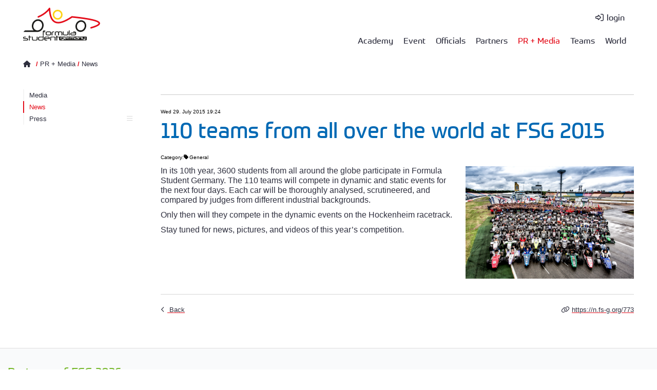

--- FILE ---
content_type: text/html; charset=utf-8
request_url: https://www.formulastudent.de/pr/news/details/article/110-teams-from-all-over-the-world-at-fsg-2015/
body_size: 6491
content:
<!DOCTYPE html>
<html lang="en">
<head>

<meta charset="utf-8">
<!-- 
	*****
	 * Design & Development by
	 * fishfarm netsolutions GmbH
	 * http://www.fishfarm.de
	*****

	This website is powered by TYPO3 - inspiring people to share!
	TYPO3 is a free open source Content Management Framework initially created by Kasper Skaarhoj and licensed under GNU/GPL.
	TYPO3 is copyright 1998-2026 of Kasper Skaarhoj. Extensions are copyright of their respective owners.
	Information and contribution at https://typo3.org/
-->

<base href="https://www.formulastudent.de/">

<title>FSG: 110 teams from all over the world at FSG 2015</title>
<meta name="generator" content="TYPO3 CMS">
<meta name="viewport" content="width=device-width, initial-scale=1.0, user-scalable=no">
<meta property="og:title" content="110 teams from all over the world at FSG 2015">
<meta property="og:type" content="article">
<meta property="og:url" content="https://www.formulastudent.de/pr/news/details/article/110-teams-from-all-over-the-world-at-fsg-2015/">
<meta property="og:image" content="https://www.formulastudent.de/fileadmin/_processed_/1/2/csm_PanoramicPic2015-WEB_cb89006cf0.png">
<meta property="og:image:width" content="1200">
<meta property="og:image:height" content="801">

<link rel="stylesheet" href="/typo3conf/ext/fsg_sitepackage/Resources/Public/Libraries/fontawesome/css/all.min.css?1754899612" media="all">
<link rel="stylesheet" href="/fileadmin/templates/main/js/magiczoomplus/magiczoomplus.css?1612794840" media="all">
<link rel="stylesheet" href="/fileadmin/templates/main/css/jquery-ui.css?1735902108" media="all">
<link rel="stylesheet" href="/fileadmin/templates/main/js/datatables/datatables.min.css?1718701774" media="all">
<link rel="stylesheet" href="/fileadmin/templates/main/js/datatables/selectize/selectize.default.css?1683024472" media="all">
<link rel="stylesheet" href="/fileadmin/templates/main/js/datatables/plugins/editor.selectize.css?1683024424" media="all">
<link rel="stylesheet" href="/typo3temp/assets/css/7015c8c4ac5ff815b57530b221005fc6.css?1737712434" media="all">
<link rel="stylesheet" href="/typo3conf/ext/fsg_sitepackage/Resources/Public/Libraries/lightbox/magnific-popup.css?1754899612" media="all">
<link rel="stylesheet" href="/typo3conf/ext/fsg_sitepackage/Resources/Public/Libraries/slick/slick.css?1754899612" media="all">
<link rel="stylesheet" href="/typo3conf/ext/fsg_sitepackage/Resources/Public/Libraries/mmenu/mmenu-light.css?1754899612" media="all">
<link rel="stylesheet" href="/typo3conf/ext/fsg_sitepackage/Resources/Public/Libraries/mhead/mhead.css?1754899612" media="all">
<link rel="stylesheet" href="/typo3conf/ext/fsg_sitepackage/Resources/Public/Css/font.css?1754899612" media="all">
<link rel="stylesheet" href="/typo3conf/ext/fsg_sitepackage/Resources/Public/Css/main.css?1768384838" media="all">


<script src="/fileadmin/templates/main/js/jquery-1.8.x-1.9.x.js?1735902108"></script>
<script src="/fileadmin/templates/main/js/magiczoomplus/magiczoomplus.js?1612794840"></script>
<script src="/typo3conf/ext/user_fsgbase/Resources/Public/JavaScript/overlib/overlib_mini.js?1735902108"></script>
<script src="/typo3temp/assets/js/3fdee48fc867f69dc3bb280f55ed74a6.js?1754903380"></script>


<style type="text/css">
#headerimg figure[data-filename="20171021_12-05-53_4189_etzold.jpg"] {filter: brightness(0.7);}
</style>
</head>
<body>

  <button onclick="gototop()" id="topButton" title="Go to top">
    <svg xmlns="http://www.w3.org/2000/svg" aria-hidden="true" focusable="false" data-prefix="far" data-icon="arrow-circle-up" class="svg-inline--fa fa-arrow-circle-up fa-w-16" role="img" viewBox="0 0 512 512"><path fill="currentColor" d="M256 504c137 0 248-111 248-248S393 8 256 8 8 119 8 256s111 248 248 248zm0-448c110.5 0 200 89.5 200 200s-89.5 200-200 200S56 366.5 56 256 145.5 56 256 56zM126.1 245.1l121.4-121.4c4.7-4.7 12.3-4.7 17 0l121.4 121.4c4.7 4.7 4.7 12.3 0 17l-19.6 19.6c-4.8 4.8-12.5 4.7-17.2-.2L282 211.2V372c0 6.6-5.4 12-12 12h-28c-6.6 0-12-5.4-12-12V211.2l-67.1 70.3c-4.7 4.9-12.4 5-17.2.2l-19.6-19.6c-4.7-4.7-4.7-12.3 0-17z"/></svg>
  </button>
    <div id="wrapper">
      <header id="site-header">
          <div id="topbox" class="section-inner">
            
                <!--not logged in-->
                <div class="servicebar">
                      <div id="servicenav">
      <ul>
        <li>
          <a href="/login" class="fsg-icon login" title="login">login</a>
        </li>
      </ul>
    </div>
                </div>
                <div class="navbar">
                  <a href="/" id="homelink" title="Home"><img class="logo" src="https://static.formulastudent.de/fsg/logos/FSG_Logo_rgb_v20200130.svg" alt="FSG" width="150"></a>
                  <nav id="topnav"><ul id="firstlvl"><li class="first"><a href="/academy/20251025-zeiss">Academy</a><ul class="secondlvl"><li><a href="/academy/academy-on-site/2025">Academy on Site<i class="fas fa-bars submenu"></i></a><ul class="thirdlvl"><li class="first"><a href="/academy/academy-on-site/2025">FSG2025</a></li><li><a href="/academy/academy-on-site/2024">FSG2024</a></li><li><a href="/academy/academy-on-site/2023">FSG2023</a></li><li><a href="/academy/academy-on-site/2022">FSG2022</a></li><li><a href="/academy/academy-on-site/2021">FSG2021</a></li><li><a href="/academy/academy-on-site/2019">FSG2019</a></li><li><a href="/academy/academy-on-site/on-site-2018">FSG2018</a></li><li><a href="/academy/academy-on-site/on-site-2017">FSG2017</a></li><li class="last"><a href="/academy/academy-on-site/on-site-2016">FSG2016</a></li></ul></li><li><a href="/academy/20251025-zeiss">2016-2025<i class="fas fa-bars submenu"></i></a><ul class="thirdlvl"><li class="first"><a href="/academy/20251025-zeiss">20251025 - ZEISS</a></li><li><a href="/academy/20241109-siemens">20241109 - Siemens</a></li><li><a href="/academy/20231021-schaeffler">20231021 - Schaeffler</a></li><li><a href="/academy/20221202-main-workshop">20221202 - Main Workshop</a></li><li><a href="/academy/20211126-main-workshop">20211126 - Main Workshop</a></li><li><a href="/academy/20210416-ev-design">20210416 EV Design [V]</a></li><li><a href="/academy/20201127-simulation">20201127 Simulation [V]</a></li><li><a href="/academy/20201024-main-workshop">20201024 Main Workshop [V]</a></li><li><a href="/academy/20200829-waymo">20200829 Waymo [V]</a></li><li><a href="/academy/20191116-magna">20191116 Magna Intern. [V]</a></li><li><a href="/academy/20190511-aid">20190511 AID Munich [V]</a></li><li><a href="/academy/20181117-zf">20181117 ZF Friedrichsh. [V]</a></li><li><a href="/academy/20171021-schaeffler-mathworks">20171021 Herzogenaurach [V]</a></li><li class="last"><a href="/academy/20161029-beg-abstatt">20161029 BEG Abstatt [V]</a></li></ul></li><li class="last"><a href="/academy/20151024-daimler-sindelfingen">2005-2015<i class="fas fa-bars submenu"></i></a><ul class="thirdlvl"><li class="first"><a href="/academy/20151024-daimler-sindelfingen">20151024 Daimler Sindelf. [V]</a></li><li><a href="/academy/20150213-14-slv-mannheim">20150213-14 SLV Mannheim</a></li><li><a href="/academy/2011-2015/20150122-20150129-henkel">20150122 & 20150129 Henkel</a></li><li><a href="/academy/2011-2015/20141018-conti-hanover">20141018 Conti Hanover</a></li><li><a href="/academy/20131108-09-slv-mannheim">20131108-09 SLV Mannheim</a></li><li><a href="/academy/20131102-beg-abstatt">20131102 BEG Abstatt [V]</a></li><li><a href="/academy/20121027-beg-abstatt">20121027 BEG Abstatt</a></li><li><a href="/academy/20120510-dekra-stuttgart">20120510 DEKRA Stuttgart</a></li><li><a href="/academy/20120518-19-slv-mannheim">20120518-19 SLV Mannheim</a></li><li><a href="/academy/20111201-20111205-henkel">20111201 & 20111205 Henkel</a></li><li><a href="/academy/20111202-euromold-frankfurt">20111202 EuroMold Frankfurt [V]</a></li><li><a href="/academy/20111029-beg-abstatt">20111029 BEG Abstatt</a></li><li><a href="/academy/20110506-7-slv-mannheim">20110506-7 SLV Mannheim</a></li><li><a href="/academy/2011-2015/20110124-20110207-henkel">20110124 & 20110207 Henkel</a></li><li><a href="/academy/20101204-euromold-frankfurt">20101204 EuroMold Frankfurt</a></li><li><a href="/academy/20101120-dekra-wart">20101120 DEKRA Wart</a></li><li><a href="/academy/20100514-15-slv-mannheim">20100514-15 SLV Mannheim</a></li><li><a href="/academy/20091205-euromold-frankfurt">20091205 EuroMold Frankfurt</a></li><li><a href="/academy/20091031-beg-abstatt">20091031 BEG Abstatt [V]</a></li><li><a href="/academy/20090521-23-slv-mannheim">20090521-23 SLV Mannheim</a></li><li><a href="/academy/20081206-euromold-frankfurt">20081206 EuroMold Frankfurt</a></li><li><a href="/academy/20081108-bmw-munich">20081108 BMW Munich</a></li><li><a href="/academy/20071110-stuttgart">20071110 Stuttgart</a></li><li><a href="/academy/20070507-mannheim">20070507 Mannheim [V]</a></li><li><a href="/academy/20061202-vw-wolfsburg">20061202 VW Wolfsburg</a></li><li class="last"><a href="/academy/20051203-muenchen">20051203 München</a></li></ul></li></ul></li><li><a href="/fsg/about">Event</a><ul class="secondlvl"><li><a href="/fsg/about">About<i class="fas fa-bars submenu"></i></a><ul class="thirdlvl"><li class="last"><a href="/fsg/about/driving-sustainability">Driving Sustainability</a></li></ul></li><li><a href="/fsg/feedback">Feedback</a></li><li><a href="/fsg/results/2025">Results<i class="fas fa-bars submenu"></i></a><ul class="thirdlvl"><li><a href="/fsg/results/2025">2025<i class="fas fa-bars submenu"></i></a><ul class="fourthlvl"><li class="last"><a href="/fsg/results/2024/penalty-publishings-1">Penalty Publishings</a></li></ul></li><li><a href="/fsg/results/2024">2024<i class="fas fa-bars submenu"></i></a><ul class="fourthlvl"><li class="last"><a href="/fsg/results/2024/penalty-publishings">Penalty Publishings</a></li></ul></li><li><a href="/fsg/results/2023">2023<i class="fas fa-bars submenu"></i></a><ul class="fourthlvl"><li class="last"><a href="/fsg/results/2023/penalty-publishings">Penalty Publishings</a></li></ul></li><li><a href="/fsg/results/2022">2022<i class="fas fa-bars submenu"></i></a><ul class="fourthlvl"><li class="last"><a href="/fsg/results/2022/penalty-publishings">Penalty Publishings</a></li></ul></li><li><a href="/fsg/results/2021">2021<i class="fas fa-bars submenu"></i></a><ul class="fourthlvl"><li class="last"><a href="/fsg/results/2021/penalty-publishings">Penalty Publishings</a></li></ul></li><li class="last"><a href="/fsg/results/2019">2005 - 2020<i class="fas fa-bars submenu"></i></a><ul class="fourthlvl"><li class="first"><a href="/fsg/results/2019">2019</a></li><ul class="fifthlvl"><li class="last"><a href="/fsg/results/2019/penalty-publishings">Penalty Publishings</a></li></ul><li><a href="/fsg/results/2018">2018</a></li><li><a href="/fsg/results/2017">2017</a></li><li><a href="/fsg/results/2016">2016</a></li><li><a href="/fsg/results/2015">2015</a></li><li><a href="/fsg/results/2014">2014</a></li><li><a href="/fsg/results/2013">2013</a></li><li><a href="/fsg/results/2012">2012</a></li><li><a href="/fsg/results/2011">2011</a></li><li><a href="/fsg/results/2010">2010</a></li><li><a href="/fsg/results/2009">2009</a></li><li><a href="/fsg/results/2008">2008</a></li><li><a href="/fsg/results/2007">2007</a></li><li><a href="/fsg/results/2006">2006</a></li><li class="last"><a href="/fsg/results/2005">2005 pre</a></li></ul></li></ul></li><li><a href="/fsg/rules">Rules & Documents</a></li><li><a href="/teams/registered/2026" class="shortcut fsg-icon">Teams </a></li><li class="last"><a href="/fsg/visitors">Visitors</a></li></ul></li><li><a href="/officials/volunteers">Officials</a><ul class="secondlvl"><li class="first"><a href="/officials/ot">Operative Team</a></li><li class="last"><a href="/officials/volunteers">Volunteers</a></li></ul></li><li><a href="/partners">Partners</a><ul class="secondlvl"><li class="first"><a href="/partners/ansys">Ansys</a></li><li><a href="/partners/audi">AUDI</a></li><li><a href="/partners/bmw">BMW</a></li><li><a href="/partners/bosch">Bosch</a></li><li><a href="/partners/freudenberg">Freudenberg</a></li><li><a href="https://helsing.ai/careers" target="_blank" class="external fsg-icon" rel="noreferrer">Helsing</a></li><li><a href="/partners/magna">Magna</a></li><li><a href="/partners/mercedes">Mercedes</a></li><li><a href="/partners/mahle">MAHLE</a></li><li><a href="/partners/man">MAN</a></li><li><a href="http://www.mathworks.de/academia/student-competitions/formula-student-germany/" target="_blank" class="external fsg-icon" rel="noreferrer">MathWorks</a></li><li><a href="http://www.porsche.com/international/aboutporsche/jobs/" target="_blank" class="external fsg-icon" rel="noreferrer">Porsche</a></li><li><a href="/partners/schaeffler">Schaeffler</a></li><li><a href="/partners/siemens">Siemens</a></li><li><a href="/partners/tesla">Tesla</a></li><li><a href="/partners/vdi">VDI</a></li><li><a href="/partners/vw">Volkswagen</a></li><li><a href="/partners/wuerth">Würth</a></li><li class="last"><a href="/partners/zeiss">Zeiss</a></li></ul></li><li class="act"><a href="/pr/news">PR + Media</a><ul class="secondlvl"><li class="first"><a href="/pr/media">Media</a></li><li class="act"><a href="/pr/news">News</a></li><li class="last"><a href="/pr/press/accreditation">Press<i class="fas fa-bars submenu"></i></a><ul class="thirdlvl"><li class="first"><a href="/pr/contact">PR Contact</a></li><li><a href="/pr/press/accreditation">Press Accreditation & Information</a></li><li class="last"><a href="/pr/releases">Press Releases</a></li></ul></li></ul></li><li><a href="/teams/registered/2026">Teams</a><ul class="secondlvl"><li class="first"><a href="/teams/fsc">All FSC Teams</a></li><li><a href="/teams/fsd">All FSD Teams</a></li><li><a href="/teams/fse">All FSE Teams</a></li><li><a href="/world/universities" class="shortcut fsg-icon">All Universities </a></li><li><a href="/teams/driverless-cup">Driverless Cup</a></li><li class="last"><a href="/teams/registered/2026">Registered Teams<i class="fas fa-bars submenu"></i></a><ul class="thirdlvl"><li class="first"><a href="/teams/registered/2026">FSG 2026</a></li><li><a href="/teams/registered/2025">FSG 2025<i class="fas fa-bars submenu"></i></a><ul class="fourthlvl"><li class="last"><a href="/teams/registered/2025/historic-cup">Historic Cup</a></li></ul></li><li><a href="/teams/registered/2024">FSG 2024</a></li><li><a href="/teams/registered/2023">FSG 2023</a></li><li><a href="/teams/registered/2022">FSG 2022</a></li><li><a href="/teams/registered/2021">FSG 2021</a></li><li class="last"><a href="/teams/registered/2020">2005 - 2020<i class="fas fa-bars submenu"></i></a><ul class="fourthlvl"><li class="first"><a href="/teams/registered/2020">FSG 2020</a></li><li><a href="/teams/registered/2019">FSG 2019</a></li><li><a href="/teams/registered/2018">FSG 2018</a></li><li><a href="/teams/registered/2017">FSG 2017</a></li><li><a href="/teams/registered/2016">FSG 2016</a></li><li><a href="/teams/registered/2015">FSG 2015</a></li><li><a href="/teams/registered/2014">FSG 2014</a></li><li><a href="/teams/registered/2013">FSG 2013</a></li><li><a href="/teams/registered/2012">FSG 2012</a></li><li><a href="/teams/registered/2011">FSG 2011</a></li><li><a href="/teams/registered/2010">FSG 2010</a></li><li><a href="/teams/registered/2009">FSG 2009</a></li><li><a href="/teams/registered/2008">FSG 2008</a></li><li><a href="/teams/registered/2007">FSG 2007</a></li><li><a href="/teams/registered/2006">FSG 2006</a></li><li class="last"><a href="/teams/registered/2005pre">FSG 2005pre</a></li></ul></li></ul></li></ul></li><li class="last"><a href="/world/universities">World</a><ul class="secondlvl"><li class="first"><a href="/world/competitions">Competitions</a></li><li><a href="/world/universities">Universities<i class="fas fa-bars submenu"></i></a><ul class="thirdlvl"><li class="last"><a href="/world/universities/list">List</a></li></ul></li><li class="last"><a href="https://fs-world.org" target="_blank" class="external fsg-icon" rel="noreferrer">World Ranking List</a></li></ul></li></ul></nav>
                      <div id="mobile-header">
      <a href="/login" class="fsg-icon login" title="login" style="font-size:1.6rem;">&nbsp;</a>
      <a id="responsive-menu-button" href="#topnav"><i class="fa fa-bars" aria-hidden="true"></i></a>
    </div>
                </div>
              
          </div>
      </header>
      <main>
        

    <!-- 1 col -->
    

    <!-- 2 cols 30/70 -->
    
    <div id="headerimg">
      
    </div>
      <div id="content">
        <div id="specialbar">
          <div id="breadcrumb" class="section-inner"><a href="/" class="home"><span class="home-icon fsg-icon"></span></a>&nbsp;<span class="slash">/</span>&nbsp;<a href="/pr/news">PR + Media</a>&nbsp;<span class="slash">/</span>&nbsp;<a href="/pr/news">News</a></div>
        </div>
        <div id="innerwrapper" class="section-inner layout-30-70">
          <div id="leftcol" class="col col-3">
            <nav id="sidenav"><ul id="firstlvl"><li><a href="/pr/media">Media</a></li><li class="act"><a href="/pr/news">News</a></li><li><li><a href="/pr/press/accreditation">Press<i class="far submenu"></i></a></li></li></ul></nav>
            
          </div>
          <div id="maincol" class="col col-9">
            <div class="pagetitle-as-header">
              
            </div>            
            
    

            <div id="c3" class="frame frame-default frame-type-news_newsdetail frame-layout-0">
                
                
                    



                
                
                    

    



                
                

    
    



<div class="news news-single">
	<div class="article" itemscope="itemscope" itemtype="http://schema.org/Article">
		
	
			
			
			<div class="header">
		        <!-- date -->
		        <span class="news-list-date">
		          <time itemprop="datePublished" datetime="2015-07-29">
		            Wed 29. July 2015 19:24
		          </time>
		        </span>


				<h1 itemprop="headline">110 teams from all over the world at FSG 2015</h1>
                
                    <!-- first category -->
                    <span class="news-list-category">Category:
                        
                            <span class="category">General</span>
                         
                    </span>
                

				
				
			</div>
			<div class="footer">
					
						
<!-- categories -->
<span class="news-list-category">
	
		
				<span class="category" style="--before-cat-color: ;" title="General" >General</span>
			
	
</span>

					

					
			</div>

			

				<div class="news-img-txt-wrap">
					

	<!-- media files -->
	<div class="news-img-wrap">
		
			<div class="outer">
				
					

<div class="mediaelement mediaelement-image">
	
			
					<a href="/fileadmin/_processed_/1/2/csm_PanoramicPic2015-WEB_ec1864deae.png" title="" class="lightbox" rel="lightbox[myImageSet]">
						<img itemprop="image" loading="lazy" src="/fileadmin/_processed_/1/2/csm_PanoramicPic2015-WEB_715047d8b4.png" width="328" height="219" alt="" />
					</a>
					
				
		
</div>



				
				
				
				
			</div>
		
	</div>



					<!-- main text -->
					<div class="news-text-wrap" itemprop="articleBody">
						<p><span style="font-size: 16px; line-height: 17.1200008392334px; ">In its 10th year, 3600 students from all around the globe participate in Formula Student Germany. The 110 teams will compete in dynamic and static events for the next four days. Each car will be thoroughly analysed, scrutineered, and compared by judges from different industrial backgrounds.</span>
</p>
<p><span style="font-size: 16px; line-height: 17.1200008392334px; ">Only then will they compete in the dynamic events on the Hockenheim racetrack.</span>
</p>
<p><span style="font-size: 16px; line-height: 17.1200008392334px;">Stay tuned for news, pictures, and videos of this year’s competition.</span><span style="font-family: Arial, sans-serif; font-size: 12pt; line-height: 107%;">&nbsp;</span></p>
					</div>
				</div>
			

			


			
				
				
			

			<!-- related things -->
			<div class="news-related-wrap">
				

				

				

				
			</div>
			
				<!-- Link Back -->
				<div class="news-backlink-wrap">
					<div class="news-backlink">
						<a href="/pr/news">
							Back
						</a>
					</div>
					<div class="news-permalink">
						<a href="https://n.fs-g.org/773" title="permalink to this post">https://n.fs-g.org/773</a>
					</div>
				</div>
			
		

	</div>
</div>



                
                    



                
                
                    



                
            </div>

        


          </div>
        </div>
      </div>
    


      </main>
      <footer>
          <div id="footer-wrapper">
            <div class="footerinner section-inner">
	<div class="col col-12 partners">
		
			
    

            <div id="c5609" class="frame frame-default frame-type-shortcut frame-layout-0">
                
                
                    



                
                
                

    
<div id="c4993" class="sponsoren_logos">
  <h2>Partners of FSG 2026</h2>
  <div class="sponsoren_logo_wrap">
  
    
      
            <figure class="image" data-filename="ansys_oR_v20250313_transp.svg">
                <a href="/partners/ansys">
                    <img alt="Ansys" src="/fileadmin/user_upload/all/sponsors/Ansys/ansys_oR_v20250313_transp.svg" width="817" height="258" />
                </a>
            </figure>

        
    
      
            <figure class="image" data-filename="Audi_v20220327.svg">
                <a href="/partners/audi" title="Audi">
                    <img title="Audi" alt="Audi" src="/fileadmin/user_upload/all/sponsors/Audi/Logos/Audi_v20220327.svg" width="350" height="121" />
                </a>
            </figure>

        
    
      
            <figure class="image" data-filename="BMW_v20240701.svg">
                <a href="/partners/bmw" title="BMW Group">
                    <img title="BMW Group" alt="BMW Group" src="/fileadmin/user_upload/all/sponsors/BMW/BMW_v20240701.svg" width="1983" height="340" />
                </a>
            </figure>

        
    
      
            <figure class="image" data-filename="Bosch_oR_v20230925.svg">
                <a href="/partners/bosch" title="BOSCH">
                    <img title="BOSCH" alt="BOSCH" src="/fileadmin/user_upload/all/sponsors/Bosch/Bosch_oR_v20230925.svg" width="433" height="96" />
                </a>
            </figure>

        
    
      
            <figure class="image" data-filename="Freudenberg_v20241105.svg">
                <a href="/partners/freudenberg" title="Freudenberg">
                    <img title="Freudenberg" alt="Freudenberg" src="/fileadmin/user_upload/all/sponsors/Freudenberg/Freudenberg_v20241105.svg" width="394" height="66" />
                </a>
            </figure>

        
    
      
            <figure class="image" data-filename="Helsing_v20251208_dm_oR.svg">
                <a href="https://helsing.ai/careers" target="_blank" rel="noreferrer">
                    <img src="/fileadmin/user_upload/all/sponsors/Helsing/Helsing_v20251208_dm_oR.svg" width="111" height="196" alt="" />
                </a>
            </figure>

        
    
      
            <figure class="image" data-filename="Magna_v20200309.svg">
                <a href="/partners/magna" title="MAGNA">
                    <img title="MAGNA" alt="MAGNA" src="/fileadmin/user_upload/all/sponsors/Magna/Magna_v20200309.svg" width="720" height="149" />
                </a>
            </figure>

        
    
      
            <figure class="image" data-filename="MAHLE_v20200309.svg">
                <a href="/partners/mahle" title="Mahle">
                    <img title="Mahle" alt="Mahle" src="/fileadmin/user_upload/all/sponsors/Mahle/MAHLE_v20200309.svg" width="132" height="28" />
                </a>
            </figure>

        
    
      
            <figure class="image" data-filename="MAN_1c_v20250729_oR_transp.svg">
                <a href="/partners/man">
                    <img alt="MAN" src="/fileadmin/user_upload/all/sponsors/MAN/MAN_1c_v20250729_oR_transp.svg" width="291" height="164" />
                </a>
            </figure>

        
    
      
            <figure class="image" data-filename="MathWorks_v20200309.svg">
                <a href="http://www.mathworks.de/academia/student-competitions/formula-student-germany/" target="_blank" rel="noreferrer" title="MathWorks">
                    <img title="MathWorks" alt="MathWorks" src="/fileadmin/user_upload/all/sponsors/MathWorks/MathWorks_v20200309.svg" width="167" height="34" />
                </a>
            </figure>

        
    
      
            <figure class="image" data-filename="Mercedes-Benz_comb_p1K_v20240710.svg">
                <a href="/partners/mercedes" title="Mercedes-Benz">
                    <img title="Mercedes-Benz" alt="Mercedes-Benz" src="/fileadmin/user_upload/all/sponsors/Mercedes/Mercedes-Benz_comb_p1K_v20240710.svg" width="1631" height="286" />
                </a>
            </figure>

        
    
      
            <figure class="image" data-filename="Porsche_v20230718.svg">
                <a href="http://www.porsche.com/international/aboutporsche/jobs/" target="_blank" rel="noreferrer" title="Porsche">
                    <img title="Porsche" alt="Porsche" src="/fileadmin/user_upload/all/sponsors/Porsche/Porsche_v20230718.svg" width="4500" height="300" />
                </a>
            </figure>

        
    
      
            <figure class="image" data-filename="Schaeffler_v20200309.svg">
                <a href="/partners/schaeffler" title="Schaeffler">
                    <img title="Schaeffler" alt="Schaeffler" src="/fileadmin/user_upload/all/sponsors/Schaeffler/Schaeffler_v20200309.svg" width="235" height="26" />
                </a>
            </figure>

        
    
      
            <figure class="image" data-filename="Siemens_v20150610.svg">
                <a href="/partners/siemens" title="Siemens">
                    <img title="Siemens" alt="Siemens" src="/fileadmin/user_upload/all/sponsors/Siemens/Siemens_v20150610.svg" width="207" height="32" />
                </a>
            </figure>

        
    
      
            <figure class="image" data-filename="Tesla_v20200309.svg">
                <a href="/partners/tesla" title="Tesla">
                    <img title="Tesla" alt="Tesla" src="/fileadmin/user_upload/all/sponsors/Tesla/Tesla_v20200309.svg" width="254" height="26" />
                </a>
            </figure>

        
    
      
            <figure class="image" data-filename="VDI_v20220711.svg">
                <a href="/partners/vdi" title="VDI">
                    <img title="VDI" alt="VDI" src="/fileadmin/user_upload/all/sponsors/VDI/VDI_v20220711.svg" width="235" height="146" />
                </a>
            </figure>

        
    
      
            <figure class="image" data-filename="VW_blue_v20220327.svg">
                <a href="/partners/vw">
                    <img src="/fileadmin/user_upload/all/sponsors/VW/VW_blue_v20220327.svg" width="350" height="350" alt="" />
                </a>
            </figure>

        
    
      
            <figure class="image" data-filename="Wuerth_v20220509.svg">
                <a href="/partners/wuerth" title="Würth">
                    <img title="Würth" alt="Würth" src="/fileadmin/user_upload/all/sponsors/Wuerth/Wuerth_v20220509.svg" width="170" height="36" />
                </a>
            </figure>

        
    
      
            <figure class="image" data-filename="Zeiss_oR_tagline_v20230628.svg">
                <a href="/partners/zeiss" title="Zeiss">
                    <img title="Zeiss" alt="Zeiss" src="/fileadmin/user_upload/all/sponsors/Zeiss/Zeiss_oR_tagline_v20230628.svg" width="214" height="216" />
                </a>
            </figure>

        
    
  
  </div>

</div>




                
                    



                
                
                    



                
            </div>

        


		
	</div>
	<div class="col col-4">
		
			
    

            <div id="c5607" class="frame frame-default frame-type-menu_pages frame-layout-0">
                
                
                    



                
                
                    

    
        <header>
            

    
            <h3 class="">
                Legal Information
            </h3>
        



            



            



        </header>
    



                
                
    
        <ul>
            
                <li>
                    <a href="/contact" title="Contact + Emergency">
                        <span>Contact + Emergency</span>
                    </a>
                </li>
            
                <li>
                    <a href="/imprint" title="Imprint">
                        <span>Imprint</span>
                    </a>
                </li>
            
                <li>
                    <a href="/privacy-policy" title="Privacy Policy">
                        <span>Privacy Policy</span>
                    </a>
                </li>
            
                <li>
                    <a href="/datenschutzerklaerung" title="Datenschutzerklärung">
                        <span>Datenschutzerklärung</span>
                    </a>
                </li>
            
        </ul>
    


                
                    



                
                
                    



                
            </div>

        


		
	</div>
	<div class="col col-4">
		
			
    

            <div id="c5673" class="frame frame-default frame-type-html frame-layout-0">
                
                
                    



                
                
                

    <h3 class="socialmedia">Social Media</h3>
<ul class="socialmedia">
 <li><a class="linkedin" href="https://linkedin.com/company/fsg-gmbh/" target="_blank"><i class="icon fa-brands fa-linkedin"></i>LinkedIn</a></li> 
 <li><a class="instagram" href="https://instagram.com/formulastudentgermany/" target="_blank"><i class="icon fa-brands fa-instagram"></i>Instagram</a></li> 
 <li><a class="youtube" href="https://youtube.com/@F-S-G" target="_blank"><i class="icon fa-brands fa-youtube"></i>Youtube</a></li>
 <li><a class="rss" href="https://formulastudent.de/pr/news/rss.xml" target="_blank"><i class="icon fa-solid fa-rss"></i>RSS</a></li>
</ul>


                
                    



                
                
                    



                
            </div>

        


		
	</div>
  <div class="col col-4">
		
			
    

            <div id="c5632" class="frame frame-default frame-type-text frame-layout-0">
                
                
                    



                
                
                    

    
        <header>
            

    
            <h3 class="">
                Any Questions?
            </h3>
        



            



            



        </header>
    



                
                

  <div class="text-frame"><p>Please select a support link on your account page at the bottom: <a href="https://fsg.one/questions" target="_blank" rel="noreferrer">fsg.one/questions</a>.</p></div>


                
                    



                
                
                    



                
            </div>

        


		
	</div>
</div>

          </div>
      </footer>
    </div>
<script src="/fileadmin/templates/main/js/datatables/datatables.min.js?1718701774"></script>
<script src="/fileadmin/templates/main/js/datatables/selectize/selectize.min.js?1683024492"></script>
<script src="/fileadmin/templates/main/js/datatables/plugins/editor.selectize.js?1683024448"></script>
<script src="/fileadmin/templates/main/js/datatables/momentjs/moment.js?1746175467"></script>
<script src="/typo3conf/ext/sr_feuser_register/Resources/Public/JavaScript/formEvents.js?1747921471"></script>
<script src="/typo3conf/ext/fsg_sitepackage/Resources/Public/Libraries/lightbox/jquery.magnific-popup.min.js?1754899612"></script>
<script src="/typo3conf/ext/fsg_sitepackage/Resources/Public/Libraries/slick/slick.min.js?1754899612"></script>
<script src="/typo3conf/ext/fsg_sitepackage/Resources/Public/JavaScript/menu.js?1765464976"></script>
<script src="/typo3conf/ext/fsg_sitepackage/Resources/Public/Libraries/mmenu/mmenu-light.js?1754899612"></script>
<script src="/typo3conf/ext/fsg_sitepackage/Resources/Public/Libraries/mhead/mhead.js?1754899612"></script>
<script src="/typo3conf/ext/fsg_sitepackage/Resources/Public/JavaScript/main.js?1755108728"></script>
<script src="/fileadmin/templates/main/js/datatables_ce.js?1763211416"></script>


</body>
</html>

--- FILE ---
content_type: text/css
request_url: https://www.formulastudent.de/typo3conf/ext/fsg_sitepackage/Resources/Public/Libraries/mhead/mhead.css?1754899612
body_size: -229
content:
/*!
 * mhead.js
 * mmenu.frebsite.nl/mhead-plugin
 *
 * Copyright (c) Fred Heusschen
 * www.frebsite.nl
 *
 * License: CC-BY-4.0
 * http://creativecommons.org/licenses/by/4.0/
 */.mh-sticky{position:-webkit-sticky;position:sticky;top:0;z-index:10;-webkit-transition:-webkit-transform .2s ease;transition:-webkit-transform .2s ease;-o-transition:transform .2s ease;transition:transform .2s ease;transition:transform .2s ease,-webkit-transform .2s ease;-webkit-transform:translate3d(0,0,0);transform:translate3d(0,0,0)}.mh-sticky.mh-unpinned{-webkit-transform:translate3d(0,-100%,0);transform:translate3d(0,-100%,0)}


--- FILE ---
content_type: image/svg+xml
request_url: https://www.formulastudent.de/fileadmin/user_upload/all/sponsors/Freudenberg/Freudenberg_v20241105.svg
body_size: 2331
content:
<?xml version="1.0" encoding="UTF-8"?>
<svg xmlns="http://www.w3.org/2000/svg" xmlns:xlink="http://www.w3.org/1999/xlink" id="Freudenberg" version="1.1" viewBox="0 0 394.76 66.87">
  <defs>
    <style>
      .st0 {
        fill: url(#linear-gradient2);
      }

      .st1 {
        fill: url(#linear-gradient1);
      }

      .st2 {
        fill: url(#linear-gradient);
      }

      .st3 {
        fill: #124485;
      }
    </style>
    <linearGradient id="linear-gradient" x1="36.14" y1="9.5" x2="63.04" y2="36.4" gradientUnits="userSpaceOnUse">
      <stop offset=".06" stop-color="#124485"></stop>
      <stop offset=".64" stop-color="#12a5df"></stop>
    </linearGradient>
    <linearGradient id="linear-gradient1" x1="35.25" y1="13.43" x2="56.45" y2="34.63" gradientUnits="userSpaceOnUse">
      <stop offset=".06" stop-color="#124485"></stop>
      <stop offset=".64" stop-color="#12a5df"></stop>
    </linearGradient>
    <linearGradient id="linear-gradient2" x1="14.47" y1="-9.4" x2="67.22" y2="43.35" gradientUnits="userSpaceOnUse">
      <stop offset="0" stop-color="#bddcf5"></stop>
      <stop offset=".13" stop-color="#6dc2ea"></stop>
      <stop offset=".28" stop-color="#12a5df"></stop>
      <stop offset=".29" stop-color="#129ed8"></stop>
      <stop offset=".48" stop-color="#125d9c"></stop>
      <stop offset=".56" stop-color="#124485"></stop>
    </linearGradient>
  </defs>
  <g id="Logo">
    <path class="st3" d="M349.8,6.48c3.41,0,5.71.81,5.71,4.17,0,3.73-2.8,4.59-5.34,4.59h-3.23V6.48h2.86ZM350.54,1.57h-8.13c-1.3,0-1.81.87-1.81,2.11v27.89c0,.94,1.25,1.06,3.18,1.06s3.17-.12,3.17-1.06v-11.68h1.86c3.29,0,4.35,2.67,5.28,4.91l2.85,6.77c.43,1,1.56,1.06,3.3,1.06,2.42,0,3.47-.12,3.47-.93,0-.31-.19-.87-.74-2.17l-2.49-5.84c-1.31-3.05-1.99-4.16-4.42-5.53,4.6-1.49,6.02-4.54,6.02-8.01,0-5.04-2.98-8.57-11.55-8.57ZM261.83,31.58l-.06-19.63-.13-3.48,1.3,2.99,1.37,2.73,7.76,14.6c.93,1.8,1.86,3.85,4.6,3.85h2.73c1.11,0,2.35-.55,2.35-2.3V2.62c0-.93-1.24-1.05-2.85-1.05s-2.86.12-2.86,1.05c0,15.47,0,16.77.06,17.96.12,3.29-.06.37.12,3.42h-.06l-.87-1.86-9.07-17.34c-1.18-2.3-1.86-3.23-4.41-3.23h-3.42c-1.49,0-2.31.99-2.31,2.3v27.71c0,.94,1.25,1.06,2.86,1.06s2.87-.12,2.87-1.06ZM194.23,2.62c0-.93-1.25-1.05-3.17-1.05s-3.16.12-3.16,1.05v18.02c0,3.67-1.43,7.33-6.34,7.33s-6.4-3.66-6.4-7.33V2.62c0-.93-1.25-1.05-3.17-1.05s-3.17.12-3.17,1.05v18.64c0,8.89,5.78,11.87,12.73,11.87s12.68-2.98,12.68-11.87V2.62ZM333.76,27.66h-10.87v-8.76h9.07c1.18,0,1.31-.68,1.31-2.42s-.13-2.42-1.31-2.42h-9.07v-7.52h10.81c1.18,0,1.31-.69,1.31-2.49s-.12-2.48-1.31-2.48h-15.28c-1.31,0-1.86.93-1.86,2.11v27.03c0,1.3.62,1.92,1.86,1.92h15.34c1.18,0,1.3-.69,1.3-2.49s-.12-2.48-1.3-2.48ZM249.52,27.66h-10.87v-8.76h9.07c1.18,0,1.3-.68,1.3-2.42s-.12-2.42-1.3-2.42h-9.07v-7.52h10.81c1.18,0,1.3-.69,1.3-2.49s-.12-2.48-1.3-2.48h-15.29c-1.3,0-1.86.93-1.86,2.11v27.03c0,1.3.62,1.92,1.86,1.92h15.35c1.18,0,1.3-.69,1.3-2.49s-.12-2.48-1.3-2.48ZM162.73,27.66h-10.87v-8.76h9.07c1.18,0,1.31-.68,1.31-2.42s-.12-2.42-1.31-2.42h-9.07v-7.52h10.81c1.18,0,1.31-.69,1.31-2.49s-.12-2.48-1.31-2.48h-15.28c-1.31,0-1.86.93-1.86,2.11v27.03c0,1.3.62,1.92,1.86,1.92h15.34c1.18,0,1.31-.69,1.31-2.49s-.12-2.48-1.31-2.48ZM110.67,20.21c1.18,0,1.3-.68,1.3-2.54s-.12-2.55-1.3-2.55h-9.2V6.79h9.75c1.18,0,1.3-.68,1.3-2.61s-.13-2.61-1.3-2.61h-14.04c-1.43,0-2.05.74-2.05,2.11v27.89c0,.94,1.24,1.06,3.17,1.06s3.17-.12,3.17-1.06v-11.37h9.2ZM382.97,1.07c-8.26,0-16.15,4.72-16.15,16.15,0,8.52,4.41,15.91,15.97,15.91,3.48,0,6.08-.68,8.14-1.43,1.86-.68,1.92-.93,1.92-2.55v-10.13c0-1.18-.99-1.3-3.11-1.3-1.75,0-3.17,0-3.17,1.24v8.14c-.93.55-2.17.8-3.61.8-7.2,0-9.69-5.84-9.69-10.99,0-7.15,4.72-10.69,10.19-10.69,3.73,0,6.15,1.62,7.33,2.3.5.31.81.44.99.44.63,0,.94-.87.94-2.67,0-1.06.06-1.8-.7-2.55-1.24-1.31-4.59-2.67-9.07-2.67ZM298.23,6.42c3.23,0,4.91.87,4.91,3.79,0,3.16-1.98,4.1-4.6,4.1h-3.35v-7.89h3.04ZM298.54,1.57h-7.89c-1.24,0-1.8.74-1.8,2.11v27.03c0,1.3.56,1.92,1.8,1.92h8.33c8.88,0,12.36-4.22,12.36-9.25s-3.24-7.02-6.21-7.46c2.18-.93,4.41-2.67,4.41-6.46,0-4.97-3.8-7.89-11-7.89ZM298.73,19.03c4.54,0,6.02,1.49,6.02,4.29,0,3.67-2.61,4.53-5.15,4.53h-4.41v-8.82h3.54ZM210.69,1.57h-8.01c-1.24,0-1.86.87-1.86,2.11v27.03c0,1.3.62,1.92,1.86,1.92h7.52c12.36,0,16.46-6.39,16.46-15.66s-4.04-15.4-15.97-15.4ZM210.32,6.54c6.03,0,9.82,2.86,9.82,10.56s-3.55,10.56-9.69,10.56h-3.3V6.54h3.17ZM126.88,6.48c3.42,0,5.72.81,5.72,4.17,0,3.73-2.8,4.59-5.34,4.59h-3.23V6.48h2.86ZM127.63,1.57h-8.14c-1.3,0-1.8.87-1.8,2.11v27.89c0,.94,1.24,1.06,3.17,1.06s3.17-.12,3.17-1.06v-11.68h1.99c3.16,0,4.22,2.67,5.15,4.91l2.86,6.77c.43,1,1.55,1.06,3.29,1.06,2.42,0,3.48-.12,3.48-.93,0-.31-.19-.87-.75-2.17l-2.48-5.84c-1.31-3.05-1.99-4.16-4.41-5.53,4.59-1.49,6.02-4.54,6.02-8.01,0-5.04-2.98-8.57-11.56-8.57Z"></path>
    <g>
      <path class="st2" d="M39.47,11.16c-4.49,0-6.98,2.05-7.42,2.43v.06c1.56-.44,3.12-.62,4.36-.62,5.8,0,10.22,4.11,13.03,7.41l6.73,7.79c3.05,3.49,5.49,4.43,8.35,4.43,1.06,0,2.24-.13,2.49-.25v-.07c-.31-.12-2.68-.87-6.11-4.92l-5.05-6.05c-4.11-4.92-9.1-10.21-16.39-10.21Z"></path>
      <path class="st1" d="M35.85,15.09c-1.12,0-2.31.25-2.75.5v.06c3.55.49,6.24,1.88,9.73,5.93l6.3,7.35c1.93,2.3,4.61,3.74,7.6,3.74.62,0,1.44-.06,1.87-.19v-.06c-1.68-.51-3.62-1.31-5.61-3.68l-6.54-7.61c-2.49-2.93-6.54-6.04-10.59-6.04Z"></path>
      <path class="st0" d="M76.49,1.5H5.25c-2.06,0-3.49,1.06-3.49,3.55v24.06c0,1.99,1.43,3.55,3.43,3.55h2.31c5.17,0,8.91-5.42,13.9-11.29,5.42-6.41,11.22-12.4,19.38-12.4s14.03,5.86,19.57,12.4c5.3,6.24,8.6,11.29,13.65,11.29h1.99c2.62,0,3.98-1.63,3.98-3.55V5.05c0-2.56-1.49-3.55-3.49-3.55Z"></path>
    </g>
  </g>
  <g id="claim">
    <path class="st3" d="M95.9,64.5v-14.93h2.02v14.93h-2.02Z"></path>
    <path class="st3" d="M112.65,64.5l-7.3-9.63c-.81-1.04-1.22-1.63-1.54-2.22h-.05c.05.5.07,1.11.07,1.86v9.99h-2.02v-14.93h2.06l7,9.27c.91,1.2,1.34,1.77,1.63,2.38h.05c-.02-.57-.05-1.2-.05-1.95v-9.7h2.02v14.93h-1.88Z"></path>
    <path class="st3" d="M129.26,64.5l-7.3-9.63c-.82-1.04-1.22-1.63-1.54-2.22h-.05c.05.5.07,1.11.07,1.86v9.99h-2.02v-14.93h2.06l7,9.27c.91,1.2,1.34,1.77,1.63,2.38h.05c-.02-.57-.05-1.2-.05-1.95v-9.7h2.02v14.93h-1.88Z"></path>
    <path class="st3" d="M136.32,51.58c1.34-1.34,3.19-2.13,5.35-2.13,2.31,0,4.28.86,5.6,2.33,1.2,1.36,1.88,3.2,1.88,5.3,0,2.29-.82,4.26-2.2,5.62-1.34,1.29-3.15,2.02-5.28,2.02s-3.81-.66-5.12-1.86c-1.47-1.36-2.33-3.38-2.33-5.73s.77-4.17,2.11-5.55ZM141.67,51.27c-3.22,0-5.3,2.27-5.3,5.85s2.08,5.85,5.3,5.85,5.3-2.27,5.3-5.85-1.9-5.85-5.3-5.85Z"></path>
    <path class="st3" d="M157.33,64.57h-1.27l-5.96-15h2.18l3.65,9.45c.29.79.59,1.63.86,2.42h.05c.27-.77.54-1.54.91-2.4l3.94-9.47h2.08l-6.44,15Z"></path>
    <path class="st3" d="M173.35,64.5l-1.52-3.9h-5.78l-1.41,3.9h-1.99l5.73-14.98h1.29l5.82,14.98h-2.15ZM169.58,54.35c-.27-.75-.45-1.36-.57-1.86h-.02c-.14.54-.32,1.11-.59,1.83l-1.65,4.53h4.4l-1.56-4.51Z"></path>
    <path class="st3" d="M185.6,51.36h-4.17v13.14h-2.04v-13.14h-4.28v-1.79h11.1l-.61,1.79Z"></path>
    <path class="st3" d="M188.46,64.5v-14.93h2.02v14.93h-2.02Z"></path>
    <path class="st3" d="M205.2,64.5l-7.3-9.63c-.82-1.04-1.22-1.63-1.54-2.22h-.04c.04.5.07,1.11.07,1.86v9.99h-2.02v-14.93h2.06l7,9.27c.91,1.2,1.34,1.77,1.63,2.38h.05c-.02-.57-.05-1.2-.05-1.95v-9.7h2.02v14.93h-1.88Z"></path>
    <path class="st3" d="M217.62,64.73c-4.49,0-7.46-3.13-7.46-7.48,0-4.6,3.19-7.8,7.95-7.8,1.86,0,3.38.48,4.24.86l-.02,2.04c-1-.52-2.47-1.13-4.17-1.13-3.83,0-5.82,2.45-5.82,5.8,0,3.6,2.2,5.92,5.78,5.92,1.25,0,2.13-.23,2.67-.54v-5.21h2.02v6.3c-1,.54-2.92,1.25-5.19,1.25Z"></path>
    <path class="st3" d="M241.46,51.36h-4.17v13.14h-2.04v-13.14h-4.28v-1.79h11.1l-.61,1.79Z"></path>
    <path class="st3" d="M244.54,51.58c1.34-1.34,3.19-2.13,5.35-2.13,2.31,0,4.28.86,5.6,2.33,1.2,1.36,1.88,3.2,1.88,5.3,0,2.29-.82,4.26-2.2,5.62-1.34,1.29-3.15,2.02-5.28,2.02s-3.81-.66-5.12-1.86c-1.47-1.36-2.33-3.38-2.33-5.73s.77-4.17,2.11-5.55ZM249.89,51.27c-3.22,0-5.3,2.27-5.3,5.85s2.08,5.85,5.3,5.85,5.3-2.27,5.3-5.85-1.9-5.85-5.3-5.85Z"></path>
    <path class="st3" d="M267.07,64.73c-4.49,0-7.46-3.13-7.46-7.48,0-4.6,3.2-7.8,7.95-7.8,1.86,0,3.38.48,4.24.86l-.02,2.04c-1-.52-2.47-1.13-4.17-1.13-3.83,0-5.83,2.45-5.83,5.8,0,3.6,2.2,5.92,5.78,5.92,1.25,0,2.13-.23,2.67-.54v-5.21h2.02v6.3c-1,.54-2.92,1.25-5.19,1.25Z"></path>
    <path class="st3" d="M275.95,64.5v-14.93h7.64l-.66,1.79h-4.96v4.62h4.92v1.77h-4.92v4.96h5.66v1.79h-7.68Z"></path>
    <path class="st3" d="M296.04,51.36h-4.17v13.14h-2.04v-13.14h-4.28v-1.79h11.1l-.61,1.79Z"></path>
    <path class="st3" d="M308.78,64.5v-6.68h-7.86v6.68h-2.02v-14.93h2.02v6.46h7.86v-6.46h2.02v14.93h-2.02Z"></path>
    <path class="st3" d="M314.71,64.5v-14.93h7.64l-.66,1.79h-4.96v4.62h4.92v1.77h-4.92v4.96h5.66v1.79h-7.68Z"></path>
    <path class="st3" d="M333.47,64.5c-2.38-3.83-3.67-6.05-4.28-6.19h-1.49v6.19h-2.02v-14.93h3.4c3.63,0,5.05,1.84,5.05,4.1,0,2.09-1.36,3.42-2.86,3.99v.02c.54.27,2.18,2.99,4.55,6.82h-2.36ZM329.1,51.36h-1.41v5.28h1.47c1.63,0,2.86-1.25,2.86-2.74,0-1.36-.77-2.54-2.92-2.54Z"></path>
  </g>
</svg>


--- FILE ---
content_type: image/svg+xml
request_url: https://www.formulastudent.de/fileadmin/user_upload/all/sponsors/Tesla/Tesla_v20200309.svg
body_size: 1
content:
<svg xmlns="http://www.w3.org/2000/svg" x="0px" y="0px" width="254.31px" height="26.12px" viewBox="0 0 254.31 26.12"><path d="M0,0.01l32.86,0v0.05c-0.58,2.28-2.51,4.49-5.24,5.19l-8.19,0l-0.46,0.16l0,20.63l-5.11,0l0-20.63l-0.42-0.16l-8.18,0
	C2.56,4.67,0.58,2.34,0,0.06L0,0.01z M195.95,26.11c2.54-1.08,3.91-2.95,4.44-5.13l-22.67,0l0.02-20.93l-5.08,0l0,26.06
	L195.95,26.11z M120.9,5.18l17.95,0c2.7-0.78,4.98-2.86,5.53-5.15l-28.51,0l0,15.43l23.34,0l0,5.41l-18.3,0.01
	c-2.88,0.8-5.3,2.71-6.52,5.26h29.83l0-15.8l-23.32,0V5.18z M63.4,5.2l19.43,0c2.7-0.54,4.71-2.92,5.27-5.22l-29.98,0
	C58.69,2.28,60.73,4.66,63.4,5.2 M63.4,15.5l19.43,0c2.7-0.54,4.71-2.92,5.27-5.22l-29.98,0C58.69,12.58,60.73,14.97,63.4,15.5
	 M63.4,26.08l19.43,0c2.7-0.54,4.71-2.92,5.27-5.23l-29.98,0C58.69,23.17,60.73,25.54,63.4,26.08 M225.11,10.34l0,15.76h5.06V15.61
	l18.4,0l0,10.49h5.05l0-15.73L225.11,10.34z M229.61,5.24l19.43,0c2.7-0.54,4.71-2.92,5.28-5.23l-29.98,0
	C224.89,2.32,226.93,4.71,229.61,5.24"/></svg>


--- FILE ---
content_type: application/javascript
request_url: https://www.formulastudent.de/typo3conf/ext/fsg_sitepackage/Resources/Public/JavaScript/main.js?1755108728
body_size: 2790
content:
$(function(){
  /* function for accordion elements */
  $('.frame-layout-1 header').click(function() {
      $(this).toggleClass('act');
      $('.frame-layout-1 header').not(this).each(function(){
        $(this).removeClass('act');
      });
  });

  /* imageslider out of ce */
  $('.frame-layout-4 .ce-gallery').slick({
    slidesToShow: 1,
    slidesToScroll: 1,
    infinite: false,
    arrows: true,
    fade: false,
    variableWidth: false
  });

  /* initilising magnific popup */
  $('.lightbox').magnificPopup({
      type:'image',
      tClose: 'Close (Esc)', // Alt text on close button
      gallery: {
        enabled: true,
        tCounter: '<span class="mfp-counter">%curr% von %total%</span>',
        tPrev: 'Vorheriges (Linke Pfeil Taste)', // title for left button
        tNext: 'NÃ¤chstes (Rechte Pfeil Taste)', // title for right button
      }
    });

    var sidenavToggler = $('#sidenavtoggler');
    var innerWrapper = $('#innerwrapper');
    
    // Function to update the button text based on the sidebar state
    function updateButtonText() {
      if (innerWrapper.hasClass('closed')) {
        sidenavToggler.text('Show Sidenav');
      } else {
        sidenavToggler.text('Hide Sidenav');
      }
    }
    
    // Function to update the data attribute on <body>
    function updateDataAttribute() {
      $('body').attr('data-sidebar-closed', innerWrapper.hasClass('closed') ? 'true' : 'false');
    }
    
    // Check if the sidebar state is stored in a cookie
    if (getCookie('sidebarClosed') === 'true') {
      innerWrapper.addClass('closed');
    }
    
    // Set the button text and data attribute on page load
    updateButtonText();
    updateDataAttribute();
    
    // Click event for toggling the sidebar
    sidenavToggler.click(function() {
      innerWrapper.toggleClass('closed');
    
      // Store the current state in a cookie (valid for 30 days)
      var isClosed = innerWrapper.hasClass('closed');
      setCookie('sidebarClosed', isClosed ? 'true' : 'false', 30);
    
      // Update the button text and data attribute
      updateButtonText();
      updateDataAttribute();
    });
    
    /* add scroll container to tables */
    $('table.fsg-datatables, table.dyntable, table.overview, table.data').each(function() {
        if (!$(this).parent().hasClass('table-scroll')) {
            $(this).wrap('<div class="table-scroll"></div>');
        }
    });

});

const menu = new MmenuLight(
  document.querySelector("#topnav"),
  "(max-width: 1024px)"
);

const _navigator = menu.navigation({
  selectedClass: 'act',
  slidingSubmenus: true,
  title: 'Formula Student Germany'
});

const drawer = menu.offcanvas({
  position: 'right'
});

document.querySelector("a[href='#topnav']")
  .addEventListener("click", (evnt) => {
    evnt.preventDefault();
    drawer.open();
  });
new Mhead( "#site-header", {
    scroll: {
        hide: 100
    }
});

document.addEventListener("DOMContentLoaded", function () {
  let lastScrollTop = 0;
  const header = document.querySelector("#site-header"); 
  const scrollThreshold = 50; 
  const hideThreshold = 150;
  let isHidden = false;
  let isScrollingDown = false;

  // transition for header
  header.style.transition = "transform 0.3s ease-in-out";

  window.addEventListener("scroll", function () {
      let scrollTop = window.scrollY || document.documentElement.scrollTop;

      if (scrollTop > lastScrollTop) {
          // Scroll down
          isScrollingDown = true;
          if (scrollTop > hideThreshold && !isHidden) {
              header.style.transform = "translateY(-100%)";
              isHidden = true;
          }
      } else {
          // show header if scrolling up
          isScrollingDown = false;
          header.style.transform = "translateY(0)";
          isHidden = false;
      }

      lastScrollTop = scrollTop;
  });
});

/* topButton */
window.onscroll = function() {scrollFunction()};
function scrollFunction() {
  var topbutton = document.getElementById("topButton");
  if (document.body.scrollTop > 200 || document.documentElement.scrollTop > 200) {
    topbutton.style.display = "block";
  } else {
    topbutton.style.display = "none";
  }
}
function gototop() {
  document.body.scrollTop = 0;
  document.documentElement.scrollTop = 0;
}

// Function to set a cookie
function setCookie(name, value, days) {
    var expires = "";
    if (days) {
        var date = new Date();
        date.setTime(date.getTime() + days * 24 * 60 * 60 * 1000);
        expires = "; expires=" + date.toUTCString();
    }
    document.cookie = name + "=" + encodeURIComponent(value) + "; path=/" + expires;
}

// Function to get a cookie value
function getCookie(name) {
    var nameEQ = name + "=";
    var ca = document.cookie.split(';');
    for (var i = 0; i < ca.length; i++) {
        var c = ca[i];
        while (c.charAt(0) == ' ') c = c.substring(1, c.length);
        if (c.indexOf(nameEQ) == 0) return decodeURIComponent(c.substring(nameEQ.length, c.length));
    }
    return null;
}

/* components */

/* modal */
function Modal(obj, conf){
    if (!obj) return;

    // add markup to DOM
    obj.innerHTML = '<div class="modal-overlay" hidden>\n' +
        '    <div class="modal" role="dialog" aria-modal="true">\n' +
        '      <header class="modal-header">\n' +
        '        <h2 class="modal-title"></h2>\n' +
        '        <button class="modal-close" aria-label="close">\n' +
        '          <i class="fa-solid fa-xmark" aria-hidden="true"></i>\n' +
        '        </button>\n' +
        '      </header>\n' +
        '      <div class="modal-body">' + obj.innerHTML + '</div>\n' +
        '    </div>\n' +
        '  </div>';

    // add modal object
    obj.Modal = {};

    // get elements
    obj.Modal.overlay = obj.getElementsByClassName('modal-overlay')[0];
    obj.Modal.modal = obj.getElementsByClassName('modal')[0];
    obj.Modal.closeBtn = obj.getElementsByClassName('modal-close')[0];
    obj.Modal.title = obj.getElementsByClassName('modal-title')[0];
    obj.Modal.body = obj.getElementsByClassName('modal-body')[0];

    let previouslyFocused = null;

    // methods
    obj.Modal.open = function(){
        previouslyFocused = document.activeElement;
        this.overlay.hidden = false;
        this.overlay.removeAttribute('aria-hidden');

        // prevent scrolling on body
        document.body.style.overflow = 'hidden';

        // slight delay so focusable elements are available
        setTimeout(() => {
            // focus the first focusable element inside the modal (close button as fallback)
            const focusable = this.getFocusableElements(this.modal);
            (focusable.length ? focusable[0] : this.closeBtn).focus();
            document.addEventListener('keydown', this.onKeyDown);
        }, 10);

        return this;
    }

    obj.Modal.close = function(){
        this.overlay.hidden = true;
        this.overlay.setAttribute('aria-hidden','true');

        // re-enable scrolling on body
        document.body.style.overflow = 'auto';

        document.removeEventListener('keydown', this.onKeyDown);
        // restore focus
        if(previouslyFocused && typeof previouslyFocused.focus === 'function') previouslyFocused.focus();

        return this;
    }

    obj.Modal.setTitle = function(title){
        this.title.innerHTML = title;
        return this;
    }

    obj.Modal.setContent = function(content){
        this.body.innerHTML = content;
        return this;
    }

    obj.Modal.setContentFromUrl = function(url, openOnLoad = false){
        fetch(url)
            .then(response => response.text())
            .then(response => {
                this.setContent(response);
                if(openOnLoad) this.open();
            })
            .catch(error => console.error('Error:', error));
        return this;
    }

    obj.Modal.onKeyDown = function(e){
        if(obj.Modal.closeOnEscape && e.key === 'Escape'){
            e.preventDefault();
            obj.Modal.close();
            return;
        }
        if(e.key === 'Tab'){
            // focus trap
            const focusable = this.getFocusableElements(modal);
            if(focusable.length === 0){
                e.preventDefault();
                return;
            }
            const first = focusable[0];
            const last = focusable[focusable.length - 1];
            if(e.shiftKey){
                if(document.activeElement === first){
                    e.preventDefault();
                    last.focus();
                }
            } else {
                if(document.activeElement === last){
                    e.preventDefault();
                    first.focus();
                }
            }
        }
    }

    obj.Modal.getFocusableElements = function(container){
        const selectors = 'a[href], area[href], input:not([disabled]):not([type="hidden"]), select:not([disabled]), textarea:not([disabled]), button:not([disabled]), [tabindex]:not([tabindex="-1"])';
        return Array.from(container.querySelectorAll(selectors)).filter(el => el.offsetParent !== null);
    }

    // events
    obj.Modal.closeBtn.addEventListener('click', (e) => {
        if (obj.Modal.closeOnButton) obj.Modal.close();
    });

    // click on overlay (close)
    obj.Modal.overlay.addEventListener('click', (e) => {
        if (obj.Modal.closeOnBlur && e.target === obj.Modal.overlay) obj.Modal.close();
    });

    // prevent focus leaving modal by click (optional enhancement)
    obj.Modal.modal.addEventListener('click', (e) => e.stopPropagation());

    // initial aria state
    obj.Modal.overlay.setAttribute('aria-hidden','true');

    // apply configuration
    if (conf) {
        // title and content
        if (conf.title) obj.Modal.title.innerHTML = conf.title;
        if (conf.content) obj.Modal.body.innerHTML = conf.content;

        // close config
        if (conf.disableUserClose) {
            obj.Modal.closeOnEscape = false;
            obj.Modal.closeOnBlur = false;
            obj.Modal.closeOnButton = false;
        } else {
            obj.Modal.closeOnEscape = (typeof conf.closeOnEscape === "undefined" || conf.closeOnEscape === true);
            obj.Modal.closeOnBlur = (typeof conf.closeOnBlur === "undefined" || conf.closeOnBlur === true);
            obj.Modal.closeOnButton = (typeof conf.closeOnButton === "undefined" || conf.closeOnButton === true);
        }

        if (!obj.Modal.closeOnButton) obj.Modal.closeBtn.style.display = 'none';

        // open modal
        if (conf.open) obj.Modal.open();
    } else {
        // defaults
        obj.Modal.closeOnEscape = true;
        obj.Modal.closeOnBlur = true;
        obj.Modal.closeOnButton = true;
    }
    return obj.Modal;
}